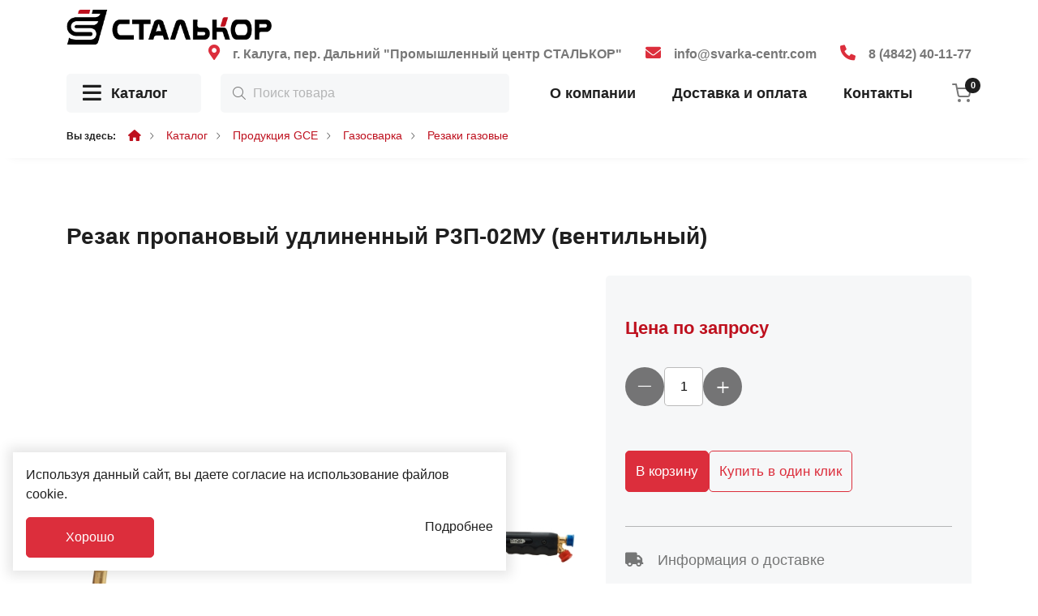

--- FILE ---
content_type: text/html; charset=UTF-8
request_url: https://svarka-centr.com/catalog/product/rezak-propanovyy-udlinennyy-r3p-02mu-ventilnyy
body_size: 10481
content:
<!DOCTYPE html>
<html lang="ru">
<head>
	<meta charset="utf-8">
<meta http-equiv="X-UA-Compatible" content="IE=edge">
<meta name="viewport" content="width=device-width, initial-scale=1">

<title>Купить Резак пропановый удлиненный Р3П-02МУ (вентильный)  в магазине Сталькор Калуга</title>
<meta name="description" content="Купить Резак пропановый удлиненный Р3П-02МУ (вентильный)  - Резаки газовые. Магазин Сталькор Калуга. Большой ассортимент, доставка по всей России!">
<meta name="keywords" content="">

<meta property="og:url" content="https://svarka-centr.com/catalog/product/rezak-propanovyy-udlinennyy-r3p-02mu-ventilnyy" />
<meta property="og:title" content="Купить Резак пропановый удлиненный Р3П-02МУ (вентильный)  в магазине Сталькор Калуга" />
<meta property="og:description" content="Купить Резак пропановый удлиненный Р3П-02МУ (вентильный)  - Резаки газовые. Магазин Сталькор Калуга. Большой ассортимент, доставка по всей России!" />
	<meta property="og:image" content="https://svarka-centr.com/system/App/Models/Product/4293/cover/main/medium/rezak-propanovyy-udlinennyy-r3-829.jpeg" />


	<link rel="canonical" href="https://svarka-centr.com/catalog/product/rezak-propanovyy-udlinennyy-r3p-02mu-ventilnyy" />

<meta name="theme-color" content="#000000">


<link rel="stylesheet" href="/assets/_frontend/build/app.css?id=0c1e7f7ec2c9a4ab1694ed0c3466f216">
<link rel="stylesheet" href="/assets/icons/awesome/icons.css">
<script>
	var App = {
		csrf: 'BLc4BnGt0Nb9MKRGdtmhBiB5e9uigTkmySurAJBB',
		ymId: '61924795',
		themeColor: '#000000',
		location: false
	};
</script>


	<script type="application/ld+json">
		{"@context":"http:\/\/schema.org","@type":"BreadcrumbList","itemListElement":[{"@type":"ListItem","position":1,"item":{"@id":"https:\/\/svarka-centr.com\/catalog","name":"\u041a\u0430\u0442\u0430\u043b\u043e\u0433"}},{"@type":"ListItem","position":2,"item":{"@id":"https:\/\/svarka-centr.com\/catalog\/produktsiya-gce","name":"\u041f\u0440\u043e\u0434\u0443\u043a\u0446\u0438\u044f GCE"}},{"@type":"ListItem","position":3,"item":{"@id":"https:\/\/svarka-centr.com\/catalog\/produktsiya-gce\/gazosvarka-Y8","name":"\u0413\u0430\u0437\u043e\u0441\u0432\u0430\u0440\u043a\u0430"}},{"@type":"ListItem","position":4,"item":{"@id":"https:\/\/svarka-centr.com\/catalog\/produktsiya-gce\/gazosvarka-Y8\/rezaki-gazovye-yd","name":"\u0420\u0435\u0437\u0430\u043a\u0438 \u0433\u0430\u0437\u043e\u0432\u044b\u0435"}}]}
	</script>

</head>
<body class="">
	<div class="wrapper">
		<header class="header ">
	<div class="header-wrapper">
		<header class="header-top">
	<div class="container">
		<div class="row align-items-center">
			<div class="col-auto">
				<a href="/" class="logo-area">
					<img src="/assets/_frontend/images/logo/logo.svg" class="img-fluid" alt="Сталькор Калуга">
				</a>
			</div>
			<div class="col-auto ms-auto">
				<ul class="list list-contacts">
											<li class="list-item d-lg-block d-none">
							<i class="fa-solid fa-location-dot"></i>
							<a href="https://svarka-centr.com/contacts">г. Калуга, пер. Дальний &quot;Промышленный центр СТАЛЬКОР&quot;</a>
						</li>
																<li class="list-item d-md-block d-none">
							<i class="fa-solid fa-envelope"></i>
							<a href="mailto:info@svarka-centr.com">info@svarka-centr.com</a>
						</li>
																<li class="list-item d-sm-block d-none">
							<i class="fas fa-phone"></i>
							<a href="tel:84842401177">8 (4842) 40-11-77</a>
						</li>
									</ul>
			</div>
		</div>
	</div>
</header>		<div class="header-bottom d-md-flex d-none">
	<div class="container">
		<div class="position-relative">
			<div class="row align-items-center">
				<div class="col-xxl-3 col-xl-2 col-lg-4 col-md-3 position-relative">
					<div class="catalog-area">
						<a href="/catalog" class="link-catalog"><i class="fa-solid fa-bars"></i> Каталог</a>
						<a href="#" class="link-catalog" data-toggle="categories"><i class="fa-solid fa-bars"></i> Каталог</a>
					</div>
					<div class="catalog-categories" data-catalog-categories-container>
	<ul class="list flex-column">
					<li class="list-item" id="1" data-catalog-categories data-childrens="1">
				<a href="https://svarka-centr.com/catalog/elektrosvarka" class="link-area">
					<img class="icon" src="/system/App/Models/ProductCategory/1/files/icon/1.svg" alt="Электросварка">
					<span class="title">Электросварка</span>
					<i class="fa-regular fa-chevron-right"></i>
				</a>
				<div data-catalog-categories-content>
					<ul class="vg-sidebar-main__links">
													<li>
								<a href="https://svarka-centr.com/catalog/elektrosvarka/argonodugovaya-svarka-tig">
									<i class="fa-regular fa-chevron-right"></i>
									Аргонодуговая сварка TIG
								</a>
							</li>
													<li>
								<a href="https://svarka-centr.com/catalog/elektrosvarka/poluavtomaticheskaya-svarka-migmag">
									<i class="fa-regular fa-chevron-right"></i>
									Полуавтоматическая сварка MIG/MAG
								</a>
							</li>
													<li>
								<a href="https://svarka-centr.com/catalog/elektrosvarka/ruchnaya-dugovaya-svarka-mma">
									<i class="fa-regular fa-chevron-right"></i>
									Ручная дуговая сварка MMA
								</a>
							</li>
													<li>
								<a href="https://svarka-centr.com/catalog/elektrosvarka/bloki-podachi-provoloki">
									<i class="fa-regular fa-chevron-right"></i>
									Блоки подачи проволоки
								</a>
							</li>
													<li>
								<a href="https://svarka-centr.com/catalog/elektrosvarka/generatory-svarochnye">
									<i class="fa-regular fa-chevron-right"></i>
									Генераторы сварочные
								</a>
							</li>
											</ul>
				</div>
			</li>
					<li class="list-item" id="2" data-catalog-categories data-childrens="1">
				<a href="https://svarka-centr.com/catalog/plazmennaya-rezka" class="link-area">
					<img class="icon" src="/system/App/Models/ProductCategory/2/files/icon/2.svg" alt="Плазменная резка">
					<span class="title">Плазменная резка</span>
					<i class="fa-regular fa-chevron-right"></i>
				</a>
				<div data-catalog-categories-content>
					<ul class="vg-sidebar-main__links">
													<li>
								<a href="https://svarka-centr.com/catalog/plazmennaya-rezka/ruchnaya-plazmennaya-rezka">
									<i class="fa-regular fa-chevron-right"></i>
									Ручная плазменная резка
								</a>
							</li>
											</ul>
				</div>
			</li>
					<li class="list-item" id="3" data-catalog-categories data-childrens="1">
				<a href="https://svarka-centr.com/catalog/svarochnye-materialy" class="link-area">
					<img class="icon" src="/system/App/Models/ProductCategory/3/files/icon/3.svg" alt="Сварочные материалы">
					<span class="title">Сварочные материалы</span>
					<i class="fa-regular fa-chevron-right"></i>
				</a>
				<div data-catalog-categories-content>
					<ul class="vg-sidebar-main__links">
													<li>
								<a href="https://svarka-centr.com/catalog/svarochnye-materialy/svarochnaya-provoloka">
									<i class="fa-regular fa-chevron-right"></i>
									Сварочная проволока
								</a>
							</li>
													<li>
								<a href="https://svarka-centr.com/catalog/svarochnye-materialy/prutki-tig">
									<i class="fa-regular fa-chevron-right"></i>
									Прутки TIG
								</a>
							</li>
													<li>
								<a href="https://svarka-centr.com/catalog/svarochnye-materialy/elektrody">
									<i class="fa-regular fa-chevron-right"></i>
									Электроды
								</a>
							</li>
													<li>
								<a href="https://svarka-centr.com/catalog/svarochnye-materialy/volframovye-neplavyashchiesya-elektrody">
									<i class="fa-regular fa-chevron-right"></i>
									Вольфрамовые неплавящиеся электроды
								</a>
							</li>
													<li>
								<a href="https://svarka-centr.com/catalog/svarochnye-materialy/flyus-svarochnyy">
									<i class="fa-regular fa-chevron-right"></i>
									Флюс сварочный
								</a>
							</li>
											</ul>
				</div>
			</li>
					<li class="list-item" id="4" data-catalog-categories data-childrens="1">
				<a href="https://svarka-centr.com/catalog/sredstva-zashchity-svarshchika" class="link-area">
					<img class="icon" src="/system/App/Models/ProductCategory/4/files/icon/4.svg" alt="Средства защиты сварщика">
					<span class="title">Средства защиты сварщика</span>
					<i class="fa-regular fa-chevron-right"></i>
				</a>
				<div data-catalog-categories-content>
					<ul class="vg-sidebar-main__links">
													<li>
								<a href="https://svarka-centr.com/catalog/sredstva-zashchity-svarshchika/rukavitsy-perchatki-kragi-svarshchika">
									<i class="fa-regular fa-chevron-right"></i>
									Рукавицы, перчатки, краги сварщика
								</a>
							</li>
													<li>
								<a href="https://svarka-centr.com/catalog/sredstva-zashchity-svarshchika/maski-svarshchika">
									<i class="fa-regular fa-chevron-right"></i>
									Маски сварщика
								</a>
							</li>
													<li>
								<a href="https://svarka-centr.com/catalog/sredstva-zashchity-svarshchika/respiratory-i-filtry">
									<i class="fa-regular fa-chevron-right"></i>
									Респираторы и фильтры
								</a>
							</li>
													<li>
								<a href="https://svarka-centr.com/catalog/sredstva-zashchity-svarshchika/spetsodezhda-dlya-svarshchika">
									<i class="fa-regular fa-chevron-right"></i>
									Спецодежда для сварщика
								</a>
							</li>
													<li>
								<a href="https://svarka-centr.com/catalog/sredstva-zashchity-svarshchika/svetofiltry-i-stekla-dlya-masok-svarshchika">
									<i class="fa-regular fa-chevron-right"></i>
									Светофильтры и стекла для масок сварщика
								</a>
							</li>
													<li>
								<a href="https://svarka-centr.com/catalog/sredstva-zashchity-svarshchika/zashchitnye-ochki-kaski">
									<i class="fa-regular fa-chevron-right"></i>
									Защитные очки, каски
								</a>
							</li>
											</ul>
				</div>
			</li>
					<li class="list-item" id="5" data-catalog-categories data-childrens="1">
				<a href="https://svarka-centr.com/catalog/aksessuary" class="link-area">
					<img class="icon" src="/system/App/Models/ProductCategory/5/files/icon/5.svg" alt="Аксессуары">
					<span class="title">Аксессуары</span>
					<i class="fa-regular fa-chevron-right"></i>
				</a>
				<div data-catalog-categories-content>
					<ul class="vg-sidebar-main__links">
													<li>
								<a href="https://svarka-centr.com/catalog/aksessuary/instrumenty-svarshchika">
									<i class="fa-regular fa-chevron-right"></i>
									Инструменты сварщика
								</a>
							</li>
													<li>
								<a href="https://svarka-centr.com/catalog/aksessuary/gorelki-dlya-argonodugovoy-svarki-tig">
									<i class="fa-regular fa-chevron-right"></i>
									Горелки для аргонодуговой сварки TIG
								</a>
							</li>
													<li>
								<a href="https://svarka-centr.com/catalog/aksessuary/gorelki-dlya-poluavtomaticheskoy-svarki-mig">
									<i class="fa-regular fa-chevron-right"></i>
									Горелки для полуавтоматической сварки MIG
								</a>
							</li>
													<li>
								<a href="https://svarka-centr.com/catalog/aksessuary/elektropechi-i-termopenaly">
									<i class="fa-regular fa-chevron-right"></i>
									Электропечи и термопеналы
								</a>
							</li>
													<li>
								<a href="https://svarka-centr.com/catalog/aksessuary/elektrododerzhateli">
									<i class="fa-regular fa-chevron-right"></i>
									Электрододержатели
								</a>
							</li>
											</ul>
				</div>
			</li>
					<li class="list-item" id="6" data-catalog-categories data-childrens="1">
				<a href="https://svarka-centr.com/catalog/komplektuyushchie" class="link-area">
					<img class="icon" src="/system/App/Models/ProductCategory/6/files/icon/6.svg" alt="Комплектующие">
					<span class="title">Комплектующие</span>
					<i class="fa-regular fa-chevron-right"></i>
				</a>
				<div data-catalog-categories-content>
					<ul class="vg-sidebar-main__links">
													<li>
								<a href="https://svarka-centr.com/catalog/komplektuyushchie/sopla-gazovye-k-gorelkam">
									<i class="fa-regular fa-chevron-right"></i>
									Сопла газовые к горелкам
								</a>
							</li>
													<li>
								<a href="https://svarka-centr.com/catalog/komplektuyushchie/zapchasti-dlya-svarochnykh-gorelok-mig-tig">
									<i class="fa-regular fa-chevron-right"></i>
									Запчасти для сварочных горелок (MIG, TIG)
								</a>
							</li>
													<li>
								<a href="https://svarka-centr.com/catalog/komplektuyushchie/kabel-kabelnye-razemy-i-nakonechniki">
									<i class="fa-regular fa-chevron-right"></i>
									Кабель, кабельные разъемы и наконечники
								</a>
							</li>
													<li>
								<a href="https://svarka-centr.com/catalog/komplektuyushchie/kanaly-k-poluavtomaticheskim-gorelkam">
									<i class="fa-regular fa-chevron-right"></i>
									Каналы к полуавтоматическим горелкам
								</a>
							</li>
													<li>
								<a href="https://svarka-centr.com/catalog/komplektuyushchie/roliki-dlya-poluavtomatov">
									<i class="fa-regular fa-chevron-right"></i>
									Ролики для полуавтоматов
								</a>
							</li>
													<li>
								<a href="https://svarka-centr.com/catalog/komplektuyushchie/rezaki-vozdushno-dugovye-strogach-i-komplektuyushc">
									<i class="fa-regular fa-chevron-right"></i>
									Резаки воздушно дуговые (строгач) и комплектующие
								</a>
							</li>
											</ul>
				</div>
			</li>
					<li class="list-item" id="7" data-catalog-categories data-childrens="1">
				<a href="https://svarka-centr.com/catalog/gazosvarka" class="link-area">
					<img class="icon" src="/system/App/Models/ProductCategory/7/files/icon/7.svg" alt="Газосварка">
					<span class="title">Газосварка</span>
					<i class="fa-regular fa-chevron-right"></i>
				</a>
				<div data-catalog-categories-content>
					<ul class="vg-sidebar-main__links">
													<li>
								<a href="https://svarka-centr.com/catalog/gazosvarka/ventili-klapany-i-zatvory">
									<i class="fa-regular fa-chevron-right"></i>
									Вентили, клапаны и затворы
								</a>
							</li>
													<li>
								<a href="https://svarka-centr.com/catalog/gazosvarka/zapchasti-dlya-gazovykh-gorelok-i-rezakov">
									<i class="fa-regular fa-chevron-right"></i>
									Запчасти для газовых горелок и резаков
								</a>
							</li>
													<li>
								<a href="https://svarka-centr.com/catalog/gazosvarka/reduktory-gazovye">
									<i class="fa-regular fa-chevron-right"></i>
									Редукторы газовые
								</a>
							</li>
													<li>
								<a href="https://svarka-centr.com/catalog/gazosvarka/gorelki-gazovye">
									<i class="fa-regular fa-chevron-right"></i>
									Горелки газовые
								</a>
							</li>
													<li>
								<a href="https://svarka-centr.com/catalog/gazosvarka/rezaki-gazovye">
									<i class="fa-regular fa-chevron-right"></i>
									Резаки газовые
								</a>
							</li>
													<li>
								<a href="https://svarka-centr.com/catalog/gazosvarka/regulyatory-i-podogrevateli-gaza">
									<i class="fa-regular fa-chevron-right"></i>
									Регуляторы и подогреватели газа
								</a>
							</li>
													<li>
								<a href="https://svarka-centr.com/catalog/gazosvarka/gazovye-rukava">
									<i class="fa-regular fa-chevron-right"></i>
									Газовые рукава
								</a>
							</li>
													<li>
								<a href="https://svarka-centr.com/catalog/gazosvarka/manometry-i-rotametr-kolby">
									<i class="fa-regular fa-chevron-right"></i>
									Манометры и ротаметр-колбы
								</a>
							</li>
											</ul>
				</div>
			</li>
					<li class="list-item" id="8" data-catalog-categories data-childrens="">
				<a href="https://svarka-centr.com/catalog/abrazivnyy-instrument" class="link-area">
					<img class="icon" src="/system/App/Models/ProductCategory/8/files/icon/8.svg" alt="Абразивный инструмент">
					<span class="title">Абразивный инструмент</span>
					<i class="fa-regular fa-chevron-right"></i>
				</a>
				<div data-catalog-categories-content>
					<ul class="vg-sidebar-main__links">
											</ul>
				</div>
			</li>
					<li class="list-item" id="9" data-catalog-categories data-childrens="1">
				<a href="https://svarka-centr.com/catalog/produktsiya-gce" class="link-area">
					<img class="icon" src="/system/App/Models/ProductCategory/9/files/icon/9.svg" alt="Продукция GCE">
					<span class="title">Продукция GCE</span>
					<i class="fa-regular fa-chevron-right"></i>
				</a>
				<div data-catalog-categories-content>
					<ul class="vg-sidebar-main__links">
													<li>
								<a href="https://svarka-centr.com/catalog/produktsiya-gce/gazosvarka-Y8">
									<i class="fa-regular fa-chevron-right"></i>
									Газосварка
								</a>
							</li>
													<li>
								<a href="https://svarka-centr.com/catalog/produktsiya-gce/aksessuary-dlya-elektrosvarki">
									<i class="fa-regular fa-chevron-right"></i>
									Аксессуары для электросварки
								</a>
							</li>
													<li>
								<a href="https://svarka-centr.com/catalog/produktsiya-gce/sredstva-zashchity-svarshchika-7I">
									<i class="fa-regular fa-chevron-right"></i>
									Средства защиты сварщика
								</a>
							</li>
													<li>
								<a href="https://svarka-centr.com/catalog/produktsiya-gce/svarochnye-materialy-3O">
									<i class="fa-regular fa-chevron-right"></i>
									Сварочные материалы
								</a>
							</li>
											</ul>
				</div>
			</li>
			</ul>
</div>				</div>
				<div class="col-xl-4 col-md-6">
					<div class="search-area">
						<form action="https://svarka-centr.com/catalog" method="get" class="search-form form">
	<div class="search-input-area">
		<input type="text" name="search" placeholder="Поиск товара" class="search-input form-control" autocomplete="off" value="" required>
		<button type="submit" class="vg-search-form__submit"><i class="fal fa-search"></i></button>

	</div>
	<div class="row justify-content-end search-wrapper">
		<div class="col-xxl-9 col-xl-8 position-relative">
			<div class="search-content scroll-content">
				<div class="vg-search-content-body"></div>
			</div>
		</div>
	</div>
</form>					</div>
				</div>
				<div class="col-auto ms-auto me-xl-auto">
					<nav class="vg-nav">
						<ul class="vg-nav-wrapper d-xl-flex d-none">
															<li class="">
									<a href="/about">О компании</a>
																	</li>
															<li class="">
									<a href="/delivery">Доставка и оплата</a>
																	</li>
															<li class="">
									<a href="/contacts">Контакты</a>
																	</li>
													</ul>
					</nav>
				</div>
				<div class="col-auto">
					<div class="cart-area">
						<a href="https://svarka-centr.com/cart">
							<img src="/assets/_frontend/images/icons/cart.svg" alt="cart">
							<span data-cart="products-count">0</span>
						</a>
					</div>
				</div>
			</div>
		</div>
	</div>
</div>	</div>
</header>

		<section class="breadcrumbs">
		<div class="container">
			<ul class="list list-breadcrumbs">
				<li class="list-item">
					<span>Вы здесь:</span>
				</li>

				<li class="list-item">
					<a href="/"><i class="fas fa-home"></i></a>
				</li>

									<li class="list-item">
													<a href="https://svarka-centr.com/catalog">Каталог</a>
											</li>
									<li class="list-item">
													<a href="https://svarka-centr.com/catalog/produktsiya-gce">Продукция GCE</a>
											</li>
									<li class="list-item">
													<a href="https://svarka-centr.com/catalog/produktsiya-gce/gazosvarka-Y8">Газосварка</a>
											</li>
									<li class="list-item">
													<a href="https://svarka-centr.com/catalog/produktsiya-gce/gazosvarka-Y8/rezaki-gazovye-yd">Резаки газовые</a>
											</li>
							</ul>
		</div>
	</section>

		<div class="main">
					<section class="section section-padding-top-lg product product-show">
		<div class="container">
			<div class="product-show-wrapper " data-product data-id="4293">
				<div class="title-area">
					<h1>Резак пропановый удлиненный Р3П-02МУ (вентильный) </h1>
				</div>
				<div class="row row-gap">
					<div class="col-xxl-8 col-lg-7">
						<div class="product-images">
							<div class="image image-main">
		<img src="/system/App/Models/Product/4293/cover/main/medium/rezak-propanovyy-udlinennyy-r3-829.jpeg"
			 alt="Резак пропановый удлиненный Р3П-02МУ (вентильный)  Сталькор Калуга">
	</div>
						</div>
					</div>
					<div class="col-xxl-4 col-lg-5">
						<div class="product-info">
							<div class="mt-4">
	<div class="product-price price-xl text">
		Цена по запросу
	</div>
</div>

<div class="catalog-qty">
	<div class="count-items ">
	<span class="count-items-minus btn-count">
		<button type="button" data-toggle="count-items" data-sign="minus"><i class="fal fa-minus"></i></button>
	</span>
	<span class="count-items-total">
		<input type="number" min="1" step="1" value="1" name="cnt" readonly>
	</span>
	<span class="count-items-plus btn-count">
		<button type="button" data-toggle="count-items" data-sign="plus"><i class="fal fa-plus"></i></button>
	</span>
</div></div>

<div class="btn-action">
	<div class="d-flex">
		<button class="btn btn-main btn-xs" data-cart="add" >В корзину</button>
		<button class="btn btn-main btn-xs" data-cart="remove">Убрать</button>
	</div>

	<div>
		<button class="btn btn-outline-main btn-xs btn-oneclick" data-modal="#vg-prd-one-click" data-id="4293" data-title="Резак пропановый удлиненный Р3П-02МУ (вентильный) ">Купить в один клик</button>
	</div>
</div>

<p class="info-footer">
	<a href="https://svarka-centr.com/delivery">
		<i class="fas fa-truck"></i> Информация о доставке
	</a>
</p>































						</div>
					</div>
				</div>

				<div class="product-description section-padding-top-lg">
					<ul class="nav nav-tabs">
	
						<li class="nav-item"><a class="nav-link active" data-toggle="tab" href="#tab-prd-desc">Описание</a></li>
	</ul>

<div class="tab-content page-default">
			<div class="tab-pane fade show active p-20"
		     id="tab-prd-desc">
			Длина: 768 мм; Толщина разрезаемого металла: 0-300 мм; Угол наклона головки: 90 град.; Тип наружного мундштука: №1; Тип внутренних мундштуков: № 1,2,3,4.

					</div>
	
	</div>				</div>
			</div>
			
							<div class="product-similar section-padding-top-lg">
					<div class="title-area">
						<h2>Похожие товары</h2>
					</div>
					<div class="position-relative">
						<div class="swiper p-3 position-static" id="swiper-similar-slider"
	 data-items="4"
	 data-navigation="true"
	 data-margin="24">
	<div class="swiper-wrapper">
					<div class="swiper-slide">
				<div class="product-item  prd-small"
	 data-product-item data-id="4318"
>
	<a href="https://svarka-centr.com/catalog/product/komplekt-atsetilenovyy-rg-1a" class="product-image d-block">
		<img src="/system/App/Models/Product/4318/cover/main/list/komplekt-atsetilenovyy-rg-1a-745.jpeg" alt="Комплект ацетиленовый РГ-1А Сталькор Калуга" class="img-fluid">
		<span class="products-markers">
											</span>
	</a>

	<div class="product-title">
		<a href="https://svarka-centr.com/catalog/product/komplekt-atsetilenovyy-rg-1a">Комплект ацетиленовый РГ-1А</a>
	</div>

	<div class="product-action">
		<div class="product-price prd-small text">
		Цена по запросу
	</div>

		<div class="product-overlay">
			<button class="btn btn-main btn-cart" data-cart="add">
				<img src="/assets/_frontend/images/icons/cart.svg" data-svg class="cart" alt="добавить в корзину">
				<i class="fa-regular fa-check"></i>
			</button>
		</div>
	</div>
</div>
			</div>
					<div class="swiper-slide">
				<div class="product-item  prd-small"
	 data-product-item data-id="4296"
>
	<a href="https://svarka-centr.com/catalog/product/rezak-atsetilenovyy-r2a-02m-ventilnyy" class="product-image d-block">
		<img src="/system/App/Models/Product/4296/cover/main/list/rezak-atsetilenovyy-r2a-02m-v-147.jpeg" alt="Резак  ацетиленовый Р2А-02М (вентильный)  Сталькор Калуга" class="img-fluid">
		<span class="products-markers">
											</span>
	</a>

	<div class="product-title">
		<a href="https://svarka-centr.com/catalog/product/rezak-atsetilenovyy-r2a-02m-ventilnyy">Резак  ацетиленовый Р2А-02М (вентильный) </a>
	</div>

	<div class="product-action">
		<div class="product-price prd-small text">
		Цена по запросу
	</div>

		<div class="product-overlay">
			<button class="btn btn-main btn-cart" data-cart="add">
				<img src="/assets/_frontend/images/icons/cart.svg" data-svg class="cart" alt="добавить в корзину">
				<i class="fa-regular fa-check"></i>
			</button>
		</div>
	</div>
</div>
			</div>
					<div class="swiper-slide">
				<div class="product-item  prd-small"
	 data-product-item data-id="4317"
>
	<a href="https://svarka-centr.com/catalog/product/komplekt-propanovyy-rg-1p" class="product-image d-block">
		<img src="/system/App/Models/Product/4317/cover/main/list/komplekt-propanovyy-rg-1p-193.jpeg" alt="Комплект пропановый РГ-1П  Сталькор Калуга" class="img-fluid">
		<span class="products-markers">
											</span>
	</a>

	<div class="product-title">
		<a href="https://svarka-centr.com/catalog/product/komplekt-propanovyy-rg-1p">Комплект пропановый РГ-1П </a>
	</div>

	<div class="product-action">
		<div class="product-price prd-small text">
		Цена по запросу
	</div>

		<div class="product-overlay">
			<button class="btn btn-main btn-cart" data-cart="add">
				<img src="/assets/_frontend/images/icons/cart.svg" data-svg class="cart" alt="добавить в корзину">
				<i class="fa-regular fa-check"></i>
			</button>
		</div>
	</div>
</div>
			</div>
					<div class="swiper-slide">
				<div class="product-item  prd-small"
	 data-product-item data-id="4315"
>
	<a href="https://svarka-centr.com/catalog/product/komplekt-rezak-gorelka-rg-1p-propan" class="product-image d-block">
		<img src="/system/App/Models/Product/4315/cover/main/list/komplekt-rezak-gorelka-rg-1p-508.jpeg" alt="Комплект Резак + Горелка РГ-1П (пропан) Сталькор Калуга" class="img-fluid">
		<span class="products-markers">
											</span>
	</a>

	<div class="product-title">
		<a href="https://svarka-centr.com/catalog/product/komplekt-rezak-gorelka-rg-1p-propan">Комплект Резак + Горелка РГ-1П (пропан)</a>
	</div>

	<div class="product-action">
		<div class="product-price prd-small text">
		Цена по запросу
	</div>

		<div class="product-overlay">
			<button class="btn btn-main btn-cart" data-cart="add">
				<img src="/assets/_frontend/images/icons/cart.svg" data-svg class="cart" alt="добавить в корзину">
				<i class="fa-regular fa-check"></i>
			</button>
		</div>
	</div>
</div>
			</div>
					<div class="swiper-slide">
				<div class="product-item  prd-small"
	 data-product-item data-id="4302"
>
	<a href="https://svarka-centr.com/catalog/product/rezak-krass-535-r-trekhtrubnyy-kombinirovannyy-ryc" class="product-image d-block">
		<img src="/system/App/Models/Product/4302/cover/main/list/rezak-krass-535-r-trekhtrubnyy-196.jpeg" alt="Резак KRASS-535-Р трехтрубный, комбинированный (рычажный) с мундштуком. Сталькор Калуга" class="img-fluid">
		<span class="products-markers">
											</span>
	</a>

	<div class="product-title">
		<a href="https://svarka-centr.com/catalog/product/rezak-krass-535-r-trekhtrubnyy-kombinirovannyy-ryc">Резак KRASS-535-Р трехтрубный, комбинированный (рычажный) с мундштуком.</a>
	</div>

	<div class="product-action">
		<div class="product-price prd-small text">
		Цена по запросу
	</div>

		<div class="product-overlay">
			<button class="btn btn-main btn-cart" data-cart="add">
				<img src="/assets/_frontend/images/icons/cart.svg" data-svg class="cart" alt="добавить в корзину">
				<i class="fa-regular fa-check"></i>
			</button>
		</div>
	</div>
</div>
			</div>
					<div class="swiper-slide">
				<div class="product-item  prd-small"
	 data-product-item data-id="4300"
>
	<a href="https://svarka-centr.com/catalog/product/rezak-krass-800-trekhtrubnyy-kombinirovannyy-venti" class="product-image d-block">
		<img src="/system/App/Models/Product/4300/cover/main/list/rezak-krass-800-trekhtrubnyy-k-389.jpeg" alt="Резак KRASS-800 трехтрубный, комбинированный (вентильный) с мундштуком. Сталькор Калуга" class="img-fluid">
		<span class="products-markers">
											</span>
	</a>

	<div class="product-title">
		<a href="https://svarka-centr.com/catalog/product/rezak-krass-800-trekhtrubnyy-kombinirovannyy-venti">Резак KRASS-800 трехтрубный, комбинированный (вентильный) с мундштуком.</a>
	</div>

	<div class="product-action">
		<div class="product-price prd-small text">
		Цена по запросу
	</div>

		<div class="product-overlay">
			<button class="btn btn-main btn-cart" data-cart="add">
				<img src="/assets/_frontend/images/icons/cart.svg" data-svg class="cart" alt="добавить в корзину">
				<i class="fa-regular fa-check"></i>
			</button>
		</div>
	</div>
</div>
			</div>
					<div class="swiper-slide">
				<div class="product-item  prd-small"
	 data-product-item data-id="4305"
>
	<a href="https://svarka-centr.com/catalog/product/rezak-kombinirovannyy-kh-511-propan" class="product-image d-block">
		<img src="/system/App/Models/Product/4305/cover/main/list/rezak-kombinirovannyy-kh-511-p-605.jpeg" alt="Резак комбинированный Х 511 (пропан)  Сталькор Калуга" class="img-fluid">
		<span class="products-markers">
											</span>
	</a>

	<div class="product-title">
		<a href="https://svarka-centr.com/catalog/product/rezak-kombinirovannyy-kh-511-propan">Резак комбинированный Х 511 (пропан) </a>
	</div>

	<div class="product-action">
		<div class="product-price prd-small text">
		Цена по запросу
	</div>

		<div class="product-overlay">
			<button class="btn btn-main btn-cart" data-cart="add">
				<img src="/assets/_frontend/images/icons/cart.svg" data-svg class="cart" alt="добавить в корзину">
				<i class="fa-regular fa-check"></i>
			</button>
		</div>
	</div>
</div>
			</div>
					<div class="swiper-slide">
				<div class="product-item  prd-small"
	 data-product-item data-id="4306"
>
	<a href="https://svarka-centr.com/catalog/product/rezak-kombinirovannyy-kh-511-atsetilen" class="product-image d-block">
		<img src="/system/App/Models/Product/4306/cover/main/list/rezak-kombinirovannyy-kh-511-a-628.jpeg" alt="Резак комбинированный Х 511 (ацетилен)  Сталькор Калуга" class="img-fluid">
		<span class="products-markers">
											</span>
	</a>

	<div class="product-title">
		<a href="https://svarka-centr.com/catalog/product/rezak-kombinirovannyy-kh-511-atsetilen">Резак комбинированный Х 511 (ацетилен) </a>
	</div>

	<div class="product-action">
		<div class="product-price prd-small text">
		Цена по запросу
	</div>

		<div class="product-overlay">
			<button class="btn btn-main btn-cart" data-cart="add">
				<img src="/assets/_frontend/images/icons/cart.svg" data-svg class="cart" alt="добавить в корзину">
				<i class="fa-regular fa-check"></i>
			</button>
		</div>
	</div>
</div>
			</div>
					<div class="swiper-slide">
				<div class="product-item  prd-small"
	 data-product-item data-id="4297"
>
	<a href="https://svarka-centr.com/catalog/product/rezak-atsetilenovyy-r2a-300-ventilnyy" class="product-image d-block">
		<img src="/system/App/Models/Product/4297/cover/main/list/rezak-atsetilenovyy-r2a-300-v-223.jpeg" alt="Резак  ацетиленовый Р2А-300 (вентильный) Сталькор Калуга" class="img-fluid">
		<span class="products-markers">
											</span>
	</a>

	<div class="product-title">
		<a href="https://svarka-centr.com/catalog/product/rezak-atsetilenovyy-r2a-300-ventilnyy">Резак  ацетиленовый Р2А-300 (вентильный)</a>
	</div>

	<div class="product-action">
		<div class="product-price prd-small text">
		Цена по запросу
	</div>

		<div class="product-overlay">
			<button class="btn btn-main btn-cart" data-cart="add">
				<img src="/assets/_frontend/images/icons/cart.svg" data-svg class="cart" alt="добавить в корзину">
				<i class="fa-regular fa-check"></i>
			</button>
		</div>
	</div>
</div>
			</div>
					<div class="swiper-slide">
				<div class="product-item  prd-small"
	 data-product-item data-id="4316"
>
	<a href="https://svarka-centr.com/catalog/product/komplekt-rezak-gorelka-rg-1a-atsetilen" class="product-image d-block">
		<img src="/system/App/Models/Product/4316/cover/main/list/komplekt-rezak-gorelka-rg-1a-376.jpeg" alt="Комплект Резак + Горелка РГ-1А (ацетилен) Сталькор Калуга" class="img-fluid">
		<span class="products-markers">
											</span>
	</a>

	<div class="product-title">
		<a href="https://svarka-centr.com/catalog/product/komplekt-rezak-gorelka-rg-1a-atsetilen">Комплект Резак + Горелка РГ-1А (ацетилен)</a>
	</div>

	<div class="product-action">
		<div class="product-price prd-small text">
		Цена по запросу
	</div>

		<div class="product-overlay">
			<button class="btn btn-main btn-cart" data-cart="add">
				<img src="/assets/_frontend/images/icons/cart.svg" data-svg class="cart" alt="добавить в корзину">
				<i class="fa-regular fa-check"></i>
			</button>
		</div>
	</div>
</div>
			</div>
			</div>
	<div class="swiper-button-prev"></div>
	 <div class="swiper-button-next"></div>
</div>
					</div>
				</div>
					</div>
	</section>
		</div>

		<footer class="footer section-padding-top">
	<div class="footer-top">
	<div class="container">
		<div class="row row-gap justify-content-between">
			<div class="col-xl-3 col-lg-4 order-lg-1 order-3">
				<ul class="list list-column">
					<li class="list-item">
						<a href="https://svarka-centr.com/privacy-policy">Политика
							конфиденциальности</a>
					</li>
					<li class="list-item">
						<a href="https://svarka-centr.com/terms-of-use">Пользовательское
							соглашение</a>
					</li>
					<li class="list-item">
						Copyright &copy; 2020 - 2026. Сталькор Калуга. Разработка и продвижение - <a href="https://vegas-dev.com" target="_blank" rel="nofollow">Vegas Studio</a>					</li>
				</ul>
			</div>
			<div class="col-xl-2 col-lg-4 pt-4 text-lg-center order-lg-2 order-1">
				<a href="/">
					<img src="/assets/_frontend/images/logo/logo-footer.svg" alt="Сталькор Калуга">
				</a>
			</div>
			<div class="col-xl-3 col-lg-4 order-lg-3 order-2">
				<ul class="list list-column list-contacts">
											<li class="list-item">
							<i class="fal fa-phone"></i>
															<a href="tel:84842401177" data-yagoal="callto">8 (4842) 40-11-77</a>
															<a href="tel:89208801177" data-yagoal="callto">8 (920) 880-11-77</a>
													</li>
																<li class="list-item">
							<i class="fal fa-envelope"></i>
															<a href="mailto:info@svarka-centr.com" data-yagoal="mailto">info@svarka-centr.com</a>
															<a href="mailto:s1@stalkor.com" data-yagoal="mailto">s1@stalkor.com</a>
													</li>
																<li class="list-item">
							<i class="fal fa-location-dot"></i>
							<a href="https://svarka-centr.com/contacts">г. Калуга, пер. Дальний &quot;Промышленный центр СТАЛЬКОР&quot;</a>
						</li>
									</ul>
			</div>
		</div>
	</div>
</div></footer>		<div class="vg-mobile-panel d-md-none vg-search">
	<div class="row justify-content-center">
		<div class="col-lg-12">
			<div class="search-area">
				<form action="https://svarka-centr.com/catalog" method="get" class="search-form form">
	<div class="search-input-area">
		<input type="text" name="search" placeholder="Поиск товара" class="search-input form-control" autocomplete="off" value="" required>
		<button type="submit" class="vg-search-form__submit"><i class="fal fa-search"></i></button>

	</div>
	<div class="row justify-content-end search-wrapper">
		<div class="col-xxl-9 col-xl-8 position-relative">
			<div class="search-content scroll-content">
				<div class="vg-search-content-body"></div>
			</div>
		</div>
	</div>
</form>			</div>
		</div>
		<div class="col-sm-7 col-12">
			<ul class="list list-tools">
				<li class="list-item" id="vgnav-clone-area"></li>
				<li class="list-item">
					<a href="#" data-toggle="search" class="ps-2">
						<i class="fa fa-search"></i>
					</a>
				</li>
				<li class="list-item">
					<a href="https://svarka-centr.com/cart" class="cart-area">
						<img src="/assets/_frontend/images/icons/cart.svg" data-svg alt="cart">
						<span data-cart="products-count">0</span>
					</a>
				</li>
			</ul>
		</div>
	</div>
</div>	</div>

	<div class="vg-modal modal fade" id="vg-prd-one-click">
	<div class="modal-dialog" role="document">
		<div class="modal-content">
			<div class="modal-header">
				<h5 class="modal-title"></h5>
				<button type="button" class="close" data-dismiss="modal" aria-label="Close">
					<span aria-hidden="true">&times;</span>
				</button>
			</div>
			<div class="modal-body">
				<p class="text-center">Оставьте свои контактные данные.<br>Мы Вам перезвоним для уточнения деталей доставки.</p>
				<form class="form" action="https://svarka-centr.com/cart/one_click" method="post" id="form-one-click">
					<input type="hidden" name="_token" value="BLc4BnGt0Nb9MKRGdtmhBiB5e9uigTkmySurAJBB">					<input type="hidden" name="id" value="">
					<div class="row row-gap">
						<div class="col-12">
							<div class="form-group">
								<label for="user_name">Ваше имя</label>
								<input class="form-control" placeholder="Ваше имя*" required="required" name="user_name" type="text" id="user_name">
							</div>
						</div>

						<div class="col-md-12">
							<div class="form-group">
								<label for="user_name">Ваш телефон</label>
								<input data-mask="phone" class="form-control" placeholder="Ваш телефон*" required="required" name="user_phone" type="text">
							</div>
						</div>
					</div>
				</form>
			</div>

			<div class="modal-footer">
				<button type="submit" class="btn btn-primary" form="form-one-click">Отправить заявку</button>
			</div>
		</div>
	</div>
</div>	<div class="vg-sidebar right" id="filters-panel">
	<div class="vg-sidebar-content">
		<div class="vg-sidebar-header">
			<h4>Фильтр каталога</h4>
			<div class="vg-sidebar-close" data-dismiss="vg-sidebar">×</div>
		</div>
		<div class="vg-sidebar-body">
			<div class="catalog-sidebar--clone-filters"></div>
		</div>
	</div>
</div><div class="vg-sidebar right" id="categories-panel">
	<div class="vg-sidebar-content">
		<div class="vg-sidebar-header">
			<h4>Категории</h4>
			<div class="vg-sidebar-close" data-dismiss="vg-sidebar">×</div>
		</div>
		<div class="vg-sidebar-body">
			<div class="catalog-categories-accordion">
				<div class="accordion" id="accordionExample">
					<div class="accordion-item">
		<h5 class="mb-0 " id="header1">
			<a href="https://svarka-centr.com/catalog/elektrosvarka" class="link-area">
				<span class="title">
					Электросварка
				</span>
			</a>
							<a href="#"
				   type="button"
				   data-toggle="collapse"
				   data-target="#category1"
				   aria-expanded="false"
				   aria-controls="1">
					<i class="fa-regular fa-chevron-down"></i>
				</a>
					</h5>
		<div id="category1" class="collapse " aria-labelledby="header1" data-parent="#accordionExample">
			<ul class="vg-sidebar-main__links">
			
		<li class="">
			<div class="d-flex justify-content-between align-items-center">
				<a href="https://svarka-centr.com/catalog/elektrosvarka/argonodugovaya-svarka-tig" class="link-area">
					Аргонодуговая сварка TIG
				</a>
							</div>
			<div >
				<ul class="vg-sidebar-main__links">
	</ul>
			</div>
		</li>
			
		<li class="">
			<div class="d-flex justify-content-between align-items-center">
				<a href="https://svarka-centr.com/catalog/elektrosvarka/poluavtomaticheskaya-svarka-migmag" class="link-area">
					Полуавтоматическая сварка MIG/MAG
				</a>
							</div>
			<div >
				<ul class="vg-sidebar-main__links">
	</ul>
			</div>
		</li>
			
		<li class="">
			<div class="d-flex justify-content-between align-items-center">
				<a href="https://svarka-centr.com/catalog/elektrosvarka/ruchnaya-dugovaya-svarka-mma" class="link-area">
					Ручная дуговая сварка MMA
				</a>
							</div>
			<div >
				<ul class="vg-sidebar-main__links">
	</ul>
			</div>
		</li>
			
		<li class="">
			<div class="d-flex justify-content-between align-items-center">
				<a href="https://svarka-centr.com/catalog/elektrosvarka/bloki-podachi-provoloki" class="link-area">
					Блоки подачи проволоки
				</a>
							</div>
			<div >
				<ul class="vg-sidebar-main__links">
	</ul>
			</div>
		</li>
			
		<li class="">
			<div class="d-flex justify-content-between align-items-center">
				<a href="https://svarka-centr.com/catalog/elektrosvarka/generatory-svarochnye" class="link-area">
					Генераторы сварочные
				</a>
							</div>
			<div >
				<ul class="vg-sidebar-main__links">
	</ul>
			</div>
		</li>
	</ul>
		</div>
	</div>
	
	<div class="accordion-item">
		<h5 class="mb-0 " id="header2">
			<a href="https://svarka-centr.com/catalog/plazmennaya-rezka" class="link-area">
				<span class="title">
					Плазменная резка
				</span>
			</a>
							<a href="#"
				   type="button"
				   data-toggle="collapse"
				   data-target="#category2"
				   aria-expanded="false"
				   aria-controls="2">
					<i class="fa-regular fa-chevron-down"></i>
				</a>
					</h5>
		<div id="category2" class="collapse " aria-labelledby="header2" data-parent="#accordionExample">
			<ul class="vg-sidebar-main__links">
			
		<li class="">
			<div class="d-flex justify-content-between align-items-center">
				<a href="https://svarka-centr.com/catalog/plazmennaya-rezka/ruchnaya-plazmennaya-rezka" class="link-area">
					Ручная плазменная резка
				</a>
							</div>
			<div >
				<ul class="vg-sidebar-main__links">
	</ul>
			</div>
		</li>
	</ul>
		</div>
	</div>
	
	<div class="accordion-item">
		<h5 class="mb-0 " id="header3">
			<a href="https://svarka-centr.com/catalog/svarochnye-materialy" class="link-area">
				<span class="title">
					Сварочные материалы
				</span>
			</a>
							<a href="#"
				   type="button"
				   data-toggle="collapse"
				   data-target="#category3"
				   aria-expanded="false"
				   aria-controls="3">
					<i class="fa-regular fa-chevron-down"></i>
				</a>
					</h5>
		<div id="category3" class="collapse " aria-labelledby="header3" data-parent="#accordionExample">
			<ul class="vg-sidebar-main__links">
			
		<li class="">
			<div class="d-flex justify-content-between align-items-center">
				<a href="https://svarka-centr.com/catalog/svarochnye-materialy/svarochnaya-provoloka" class="link-area">
					Сварочная проволока
				</a>
								<a href="#"
				   data-toggle="collapse"
				   data-target="#collapse-sub-20"
				   aria-expanded="false"
				>
					<i class="fa-regular fa-chevron-down"></i>
				</a>
							</div>
			<div  class="collapse " id="collapse-sub-20" >
				<ul class="vg-sidebar-main__links">
			
		<li class="">
			<div class="d-flex justify-content-between align-items-center">
				<a href="https://svarka-centr.com/catalog/svarochnye-materialy/svarochnaya-provoloka/provoloka-dlya-uglerodistykh-staley" class="link-area">
					Проволока для углеродистых сталей
				</a>
							</div>
			<div >
				<ul class="vg-sidebar-main__links">
	</ul>
			</div>
		</li>
			
		<li class="">
			<div class="d-flex justify-content-between align-items-center">
				<a href="https://svarka-centr.com/catalog/svarochnye-materialy/svarochnaya-provoloka/provoloka-dlya-nerzhaveyushchikh-staley" class="link-area">
					Проволока для нержавеющих сталей
				</a>
							</div>
			<div >
				<ul class="vg-sidebar-main__links">
	</ul>
			</div>
		</li>
			
		<li class="">
			<div class="d-flex justify-content-between align-items-center">
				<a href="https://svarka-centr.com/catalog/svarochnye-materialy/svarochnaya-provoloka/provoloka-dlya-alyuminievykh-splavov" class="link-area">
					Проволока для алюминиевых сплавов
				</a>
							</div>
			<div >
				<ul class="vg-sidebar-main__links">
	</ul>
			</div>
		</li>
			
		<li class="">
			<div class="d-flex justify-content-between align-items-center">
				<a href="https://svarka-centr.com/catalog/svarochnye-materialy/svarochnaya-provoloka/provoloka-dlya-mednykh-splavov" class="link-area">
					Проволока для медных сплавов
				</a>
							</div>
			<div >
				<ul class="vg-sidebar-main__links">
	</ul>
			</div>
		</li>
	</ul>
			</div>
		</li>
			
		<li class="">
			<div class="d-flex justify-content-between align-items-center">
				<a href="https://svarka-centr.com/catalog/svarochnye-materialy/prutki-tig" class="link-area">
					Прутки TIG
				</a>
								<a href="#"
				   data-toggle="collapse"
				   data-target="#collapse-sub-22"
				   aria-expanded="false"
				>
					<i class="fa-regular fa-chevron-down"></i>
				</a>
							</div>
			<div  class="collapse " id="collapse-sub-22" >
				<ul class="vg-sidebar-main__links">
			
		<li class="">
			<div class="d-flex justify-content-between align-items-center">
				<a href="https://svarka-centr.com/catalog/svarochnye-materialy/prutki-tig/prutki-dlya-nerzhaveyushchikh-staley" class="link-area">
					Прутки для нержавеющих сталей
				</a>
							</div>
			<div >
				<ul class="vg-sidebar-main__links">
	</ul>
			</div>
		</li>
			
		<li class="">
			<div class="d-flex justify-content-between align-items-center">
				<a href="https://svarka-centr.com/catalog/svarochnye-materialy/prutki-tig/prutki-dlya-alyuminievykh-splavov" class="link-area">
					Прутки для алюминиевых сплавов
				</a>
							</div>
			<div >
				<ul class="vg-sidebar-main__links">
	</ul>
			</div>
		</li>
			
		<li class="">
			<div class="d-flex justify-content-between align-items-center">
				<a href="https://svarka-centr.com/catalog/svarochnye-materialy/prutki-tig/prutki-dlya-mednykh-splavov" class="link-area">
					Прутки для медных сплавов
				</a>
							</div>
			<div >
				<ul class="vg-sidebar-main__links">
	</ul>
			</div>
		</li>
			
		<li class="">
			<div class="d-flex justify-content-between align-items-center">
				<a href="https://svarka-centr.com/catalog/svarochnye-materialy/prutki-tig/prutki-dlya-uglerodistykh-staley" class="link-area">
					Прутки для углеродистых сталей
				</a>
							</div>
			<div >
				<ul class="vg-sidebar-main__links">
	</ul>
			</div>
		</li>
	</ul>
			</div>
		</li>
			
		<li class="">
			<div class="d-flex justify-content-between align-items-center">
				<a href="https://svarka-centr.com/catalog/svarochnye-materialy/elektrody" class="link-area">
					Электроды
				</a>
								<a href="#"
				   data-toggle="collapse"
				   data-target="#collapse-sub-27"
				   aria-expanded="false"
				>
					<i class="fa-regular fa-chevron-down"></i>
				</a>
							</div>
			<div  class="collapse " id="collapse-sub-27" >
				<ul class="vg-sidebar-main__links">
			
		<li class="">
			<div class="d-flex justify-content-between align-items-center">
				<a href="https://svarka-centr.com/catalog/svarochnye-materialy/elektrody/elektrody-dlya-uglerodistykh-staley" class="link-area">
					Электроды для углеродистых сталей
				</a>
							</div>
			<div >
				<ul class="vg-sidebar-main__links">
	</ul>
			</div>
		</li>
			
		<li class="">
			<div class="d-flex justify-content-between align-items-center">
				<a href="https://svarka-centr.com/catalog/svarochnye-materialy/elektrody/elektrody-dlya-mednykh-splavov" class="link-area">
					Электроды для медных сплавов
				</a>
							</div>
			<div >
				<ul class="vg-sidebar-main__links">
	</ul>
			</div>
		</li>
			
		<li class="">
			<div class="d-flex justify-content-between align-items-center">
				<a href="https://svarka-centr.com/catalog/svarochnye-materialy/elektrody/elektrody-dlya-nerzhaveyushchikh-staley" class="link-area">
					Электроды для нержавеющих сталей
				</a>
							</div>
			<div >
				<ul class="vg-sidebar-main__links">
	</ul>
			</div>
		</li>
			
		<li class="">
			<div class="d-flex justify-content-between align-items-center">
				<a href="https://svarka-centr.com/catalog/svarochnye-materialy/elektrody/elektrody-dlya-chuguna" class="link-area">
					Электроды для чугуна
				</a>
							</div>
			<div >
				<ul class="vg-sidebar-main__links">
	</ul>
			</div>
		</li>
			
		<li class="">
			<div class="d-flex justify-content-between align-items-center">
				<a href="https://svarka-centr.com/catalog/svarochnye-materialy/elektrody/elektrody-dlya-naplavki" class="link-area">
					Электроды для наплавки
				</a>
							</div>
			<div >
				<ul class="vg-sidebar-main__links">
	</ul>
			</div>
		</li>
			
		<li class="">
			<div class="d-flex justify-content-between align-items-center">
				<a href="https://svarka-centr.com/catalog/svarochnye-materialy/elektrody/elektrody-dlya-rezki-i-strozhki" class="link-area">
					Электроды для резки и строжки
				</a>
							</div>
			<div >
				<ul class="vg-sidebar-main__links">
	</ul>
			</div>
		</li>
			
		<li class="">
			<div class="d-flex justify-content-between align-items-center">
				<a href="https://svarka-centr.com/catalog/svarochnye-materialy/elektrody/elektrody-dlya-alyuminievykh-splavov" class="link-area">
					Электроды для алюминиевых сплавов
				</a>
							</div>
			<div >
				<ul class="vg-sidebar-main__links">
	</ul>
			</div>
		</li>
	</ul>
			</div>
		</li>
			
		<li class="">
			<div class="d-flex justify-content-between align-items-center">
				<a href="https://svarka-centr.com/catalog/svarochnye-materialy/volframovye-neplavyashchiesya-elektrody" class="link-area">
					Вольфрамовые неплавящиеся электроды
				</a>
							</div>
			<div >
				<ul class="vg-sidebar-main__links">
	</ul>
			</div>
		</li>
			
		<li class="">
			<div class="d-flex justify-content-between align-items-center">
				<a href="https://svarka-centr.com/catalog/svarochnye-materialy/flyus-svarochnyy" class="link-area">
					Флюс сварочный
				</a>
							</div>
			<div >
				<ul class="vg-sidebar-main__links">
	</ul>
			</div>
		</li>
	</ul>
		</div>
	</div>
	
	<div class="accordion-item">
		<h5 class="mb-0 " id="header4">
			<a href="https://svarka-centr.com/catalog/sredstva-zashchity-svarshchika" class="link-area">
				<span class="title">
					Средства защиты сварщика
				</span>
			</a>
							<a href="#"
				   type="button"
				   data-toggle="collapse"
				   data-target="#category4"
				   aria-expanded="false"
				   aria-controls="4">
					<i class="fa-regular fa-chevron-down"></i>
				</a>
					</h5>
		<div id="category4" class="collapse " aria-labelledby="header4" data-parent="#accordionExample">
			<ul class="vg-sidebar-main__links">
			
		<li class="">
			<div class="d-flex justify-content-between align-items-center">
				<a href="https://svarka-centr.com/catalog/sredstva-zashchity-svarshchika/rukavitsy-perchatki-kragi-svarshchika" class="link-area">
					Рукавицы, перчатки, краги сварщика
				</a>
							</div>
			<div >
				<ul class="vg-sidebar-main__links">
	</ul>
			</div>
		</li>
			
		<li class="">
			<div class="d-flex justify-content-between align-items-center">
				<a href="https://svarka-centr.com/catalog/sredstva-zashchity-svarshchika/maski-svarshchika" class="link-area">
					Маски сварщика
				</a>
							</div>
			<div >
				<ul class="vg-sidebar-main__links">
	</ul>
			</div>
		</li>
			
		<li class="">
			<div class="d-flex justify-content-between align-items-center">
				<a href="https://svarka-centr.com/catalog/sredstva-zashchity-svarshchika/respiratory-i-filtry" class="link-area">
					Респираторы и фильтры
				</a>
							</div>
			<div >
				<ul class="vg-sidebar-main__links">
	</ul>
			</div>
		</li>
			
		<li class="">
			<div class="d-flex justify-content-between align-items-center">
				<a href="https://svarka-centr.com/catalog/sredstva-zashchity-svarshchika/spetsodezhda-dlya-svarshchika" class="link-area">
					Спецодежда для сварщика
				</a>
							</div>
			<div >
				<ul class="vg-sidebar-main__links">
	</ul>
			</div>
		</li>
			
		<li class="">
			<div class="d-flex justify-content-between align-items-center">
				<a href="https://svarka-centr.com/catalog/sredstva-zashchity-svarshchika/svetofiltry-i-stekla-dlya-masok-svarshchika" class="link-area">
					Светофильтры и стекла для масок сварщика
				</a>
							</div>
			<div >
				<ul class="vg-sidebar-main__links">
	</ul>
			</div>
		</li>
			
		<li class="">
			<div class="d-flex justify-content-between align-items-center">
				<a href="https://svarka-centr.com/catalog/sredstva-zashchity-svarshchika/zashchitnye-ochki-kaski" class="link-area">
					Защитные очки, каски
				</a>
							</div>
			<div >
				<ul class="vg-sidebar-main__links">
	</ul>
			</div>
		</li>
	</ul>
		</div>
	</div>
	
	<div class="accordion-item">
		<h5 class="mb-0 " id="header5">
			<a href="https://svarka-centr.com/catalog/aksessuary" class="link-area">
				<span class="title">
					Аксессуары
				</span>
			</a>
							<a href="#"
				   type="button"
				   data-toggle="collapse"
				   data-target="#category5"
				   aria-expanded="false"
				   aria-controls="5">
					<i class="fa-regular fa-chevron-down"></i>
				</a>
					</h5>
		<div id="category5" class="collapse " aria-labelledby="header5" data-parent="#accordionExample">
			<ul class="vg-sidebar-main__links">
			
		<li class="">
			<div class="d-flex justify-content-between align-items-center">
				<a href="https://svarka-centr.com/catalog/aksessuary/instrumenty-svarshchika" class="link-area">
					Инструменты сварщика
				</a>
							</div>
			<div >
				<ul class="vg-sidebar-main__links">
	</ul>
			</div>
		</li>
			
		<li class="">
			<div class="d-flex justify-content-between align-items-center">
				<a href="https://svarka-centr.com/catalog/aksessuary/gorelki-dlya-argonodugovoy-svarki-tig" class="link-area">
					Горелки для аргонодуговой сварки TIG
				</a>
							</div>
			<div >
				<ul class="vg-sidebar-main__links">
	</ul>
			</div>
		</li>
			
		<li class="">
			<div class="d-flex justify-content-between align-items-center">
				<a href="https://svarka-centr.com/catalog/aksessuary/gorelki-dlya-poluavtomaticheskoy-svarki-mig" class="link-area">
					Горелки для полуавтоматической сварки MIG
				</a>
							</div>
			<div >
				<ul class="vg-sidebar-main__links">
	</ul>
			</div>
		</li>
			
		<li class="">
			<div class="d-flex justify-content-between align-items-center">
				<a href="https://svarka-centr.com/catalog/aksessuary/elektropechi-i-termopenaly" class="link-area">
					Электропечи и термопеналы
				</a>
							</div>
			<div >
				<ul class="vg-sidebar-main__links">
	</ul>
			</div>
		</li>
			
		<li class="">
			<div class="d-flex justify-content-between align-items-center">
				<a href="https://svarka-centr.com/catalog/aksessuary/elektrododerzhateli" class="link-area">
					Электрододержатели
				</a>
							</div>
			<div >
				<ul class="vg-sidebar-main__links">
	</ul>
			</div>
		</li>
	</ul>
		</div>
	</div>
	
	<div class="accordion-item">
		<h5 class="mb-0 " id="header6">
			<a href="https://svarka-centr.com/catalog/komplektuyushchie" class="link-area">
				<span class="title">
					Комплектующие
				</span>
			</a>
							<a href="#"
				   type="button"
				   data-toggle="collapse"
				   data-target="#category6"
				   aria-expanded="false"
				   aria-controls="6">
					<i class="fa-regular fa-chevron-down"></i>
				</a>
					</h5>
		<div id="category6" class="collapse " aria-labelledby="header6" data-parent="#accordionExample">
			<ul class="vg-sidebar-main__links">
			
		<li class="">
			<div class="d-flex justify-content-between align-items-center">
				<a href="https://svarka-centr.com/catalog/komplektuyushchie/sopla-gazovye-k-gorelkam" class="link-area">
					Сопла газовые к горелкам
				</a>
							</div>
			<div >
				<ul class="vg-sidebar-main__links">
	</ul>
			</div>
		</li>
			
		<li class="">
			<div class="d-flex justify-content-between align-items-center">
				<a href="https://svarka-centr.com/catalog/komplektuyushchie/zapchasti-dlya-svarochnykh-gorelok-mig-tig" class="link-area">
					Запчасти для сварочных горелок (MIG, TIG)
				</a>
							</div>
			<div >
				<ul class="vg-sidebar-main__links">
	</ul>
			</div>
		</li>
			
		<li class="">
			<div class="d-flex justify-content-between align-items-center">
				<a href="https://svarka-centr.com/catalog/komplektuyushchie/kabel-kabelnye-razemy-i-nakonechniki" class="link-area">
					Кабель, кабельные разъемы и наконечники
				</a>
								<a href="#"
				   data-toggle="collapse"
				   data-target="#collapse-sub-36"
				   aria-expanded="false"
				>
					<i class="fa-regular fa-chevron-down"></i>
				</a>
							</div>
			<div  class="collapse " id="collapse-sub-36" >
				<ul class="vg-sidebar-main__links">
			
		<li class="">
			<div class="d-flex justify-content-between align-items-center">
				<a href="https://svarka-centr.com/catalog/komplektuyushchie/kabel-kabelnye-razemy-i-nakonechniki/kabelnye-nakonechniki-i-komplekty" class="link-area">
					Кабельные наконечники и комплекты
				</a>
							</div>
			<div >
				<ul class="vg-sidebar-main__links">
	</ul>
			</div>
		</li>
			
		<li class="">
			<div class="d-flex justify-content-between align-items-center">
				<a href="https://svarka-centr.com/catalog/komplektuyushchie/kabel-kabelnye-razemy-i-nakonechniki/kabel-i-provod-dlya-svarochnykh-rabot" class="link-area">
					Кабель и провод для сварочных работ
				</a>
							</div>
			<div >
				<ul class="vg-sidebar-main__links">
	</ul>
			</div>
		</li>
			
		<li class="">
			<div class="d-flex justify-content-between align-items-center">
				<a href="https://svarka-centr.com/catalog/komplektuyushchie/kabel-kabelnye-razemy-i-nakonechniki/soedinitelnye-kabelnye-razemy" class="link-area">
					Соединительные кабельные разъемы
				</a>
							</div>
			<div >
				<ul class="vg-sidebar-main__links">
	</ul>
			</div>
		</li>
	</ul>
			</div>
		</li>
			
		<li class="">
			<div class="d-flex justify-content-between align-items-center">
				<a href="https://svarka-centr.com/catalog/komplektuyushchie/kanaly-k-poluavtomaticheskim-gorelkam" class="link-area">
					Каналы к полуавтоматическим горелкам
				</a>
							</div>
			<div >
				<ul class="vg-sidebar-main__links">
	</ul>
			</div>
		</li>
			
		<li class="">
			<div class="d-flex justify-content-between align-items-center">
				<a href="https://svarka-centr.com/catalog/komplektuyushchie/roliki-dlya-poluavtomatov" class="link-area">
					Ролики для полуавтоматов
				</a>
							</div>
			<div >
				<ul class="vg-sidebar-main__links">
	</ul>
			</div>
		</li>
			
		<li class="">
			<div class="d-flex justify-content-between align-items-center">
				<a href="https://svarka-centr.com/catalog/komplektuyushchie/rezaki-vozdushno-dugovye-strogach-i-komplektuyushc" class="link-area">
					Резаки воздушно дуговые (строгач) и комплектующие
				</a>
							</div>
			<div >
				<ul class="vg-sidebar-main__links">
	</ul>
			</div>
		</li>
	</ul>
		</div>
	</div>
	
	<div class="accordion-item">
		<h5 class="mb-0 " id="header7">
			<a href="https://svarka-centr.com/catalog/gazosvarka" class="link-area">
				<span class="title">
					Газосварка
				</span>
			</a>
							<a href="#"
				   type="button"
				   data-toggle="collapse"
				   data-target="#category7"
				   aria-expanded="false"
				   aria-controls="7">
					<i class="fa-regular fa-chevron-down"></i>
				</a>
					</h5>
		<div id="category7" class="collapse " aria-labelledby="header7" data-parent="#accordionExample">
			<ul class="vg-sidebar-main__links">
			
		<li class="">
			<div class="d-flex justify-content-between align-items-center">
				<a href="https://svarka-centr.com/catalog/gazosvarka/ventili-klapany-i-zatvory" class="link-area">
					Вентили, клапаны и затворы
				</a>
							</div>
			<div >
				<ul class="vg-sidebar-main__links">
	</ul>
			</div>
		</li>
			
		<li class="">
			<div class="d-flex justify-content-between align-items-center">
				<a href="https://svarka-centr.com/catalog/gazosvarka/zapchasti-dlya-gazovykh-gorelok-i-rezakov" class="link-area">
					Запчасти для газовых горелок и резаков
				</a>
							</div>
			<div >
				<ul class="vg-sidebar-main__links">
	</ul>
			</div>
		</li>
			
		<li class="">
			<div class="d-flex justify-content-between align-items-center">
				<a href="https://svarka-centr.com/catalog/gazosvarka/reduktory-gazovye" class="link-area">
					Редукторы газовые
				</a>
							</div>
			<div >
				<ul class="vg-sidebar-main__links">
	</ul>
			</div>
		</li>
			
		<li class="">
			<div class="d-flex justify-content-between align-items-center">
				<a href="https://svarka-centr.com/catalog/gazosvarka/gorelki-gazovye" class="link-area">
					Горелки газовые
				</a>
							</div>
			<div >
				<ul class="vg-sidebar-main__links">
	</ul>
			</div>
		</li>
			
		<li class="">
			<div class="d-flex justify-content-between align-items-center">
				<a href="https://svarka-centr.com/catalog/gazosvarka/rezaki-gazovye" class="link-area">
					Резаки газовые
				</a>
							</div>
			<div >
				<ul class="vg-sidebar-main__links">
	</ul>
			</div>
		</li>
			
		<li class="">
			<div class="d-flex justify-content-between align-items-center">
				<a href="https://svarka-centr.com/catalog/gazosvarka/regulyatory-i-podogrevateli-gaza" class="link-area">
					Регуляторы и подогреватели газа
				</a>
							</div>
			<div >
				<ul class="vg-sidebar-main__links">
	</ul>
			</div>
		</li>
			
		<li class="">
			<div class="d-flex justify-content-between align-items-center">
				<a href="https://svarka-centr.com/catalog/gazosvarka/gazovye-rukava" class="link-area">
					Газовые рукава
				</a>
							</div>
			<div >
				<ul class="vg-sidebar-main__links">
	</ul>
			</div>
		</li>
			
		<li class="">
			<div class="d-flex justify-content-between align-items-center">
				<a href="https://svarka-centr.com/catalog/gazosvarka/manometry-i-rotametr-kolby" class="link-area">
					Манометры и ротаметр-колбы
				</a>
							</div>
			<div >
				<ul class="vg-sidebar-main__links">
	</ul>
			</div>
		</li>
	</ul>
		</div>
	</div>
	
	<div class="accordion-item">
		<h5 class="mb-0 " id="header8">
			<a href="https://svarka-centr.com/catalog/abrazivnyy-instrument" class="link-area">
				<span class="title">
					Абразивный инструмент
				</span>
			</a>
					</h5>
		<div id="category8" class="collapse " aria-labelledby="header8" data-parent="#accordionExample">
			<ul class="vg-sidebar-main__links">
	</ul>
		</div>
	</div>
	
	<div class="accordion-item">
		<h5 class="mb-0 " id="header9">
			<a href="https://svarka-centr.com/catalog/produktsiya-gce" class="link-area">
				<span class="title">
					Продукция GCE
				</span>
			</a>
							<a href="#"
				   type="button"
				   data-toggle="collapse"
				   data-target="#category9"
				   aria-expanded="false"
				   aria-controls="9">
					<i class="fa-regular fa-chevron-down"></i>
				</a>
					</h5>
		<div id="category9" class="collapse " aria-labelledby="header9" data-parent="#accordionExample">
			<ul class="vg-sidebar-main__links">
			
		<li class="">
			<div class="d-flex justify-content-between align-items-center">
				<a href="https://svarka-centr.com/catalog/produktsiya-gce/gazosvarka-Y8" class="link-area">
					Газосварка
				</a>
								<a href="#"
				   data-toggle="collapse"
				   data-target="#collapse-sub-64"
				   aria-expanded="false"
				>
					<i class="fa-regular fa-chevron-down"></i>
				</a>
							</div>
			<div  class="collapse " id="collapse-sub-64" >
				<ul class="vg-sidebar-main__links">
			
		<li class="">
			<div class="d-flex justify-content-between align-items-center">
				<a href="https://svarka-centr.com/catalog/produktsiya-gce/gazosvarka-Y8/regulyatory-i-podogrevateli-gaza-p9" class="link-area">
					Регуляторы и подогреватели газа
				</a>
							</div>
			<div >
				<ul class="vg-sidebar-main__links">
	</ul>
			</div>
		</li>
			
		<li class="">
			<div class="d-flex justify-content-between align-items-center">
				<a href="https://svarka-centr.com/catalog/produktsiya-gce/gazosvarka-Y8/rezaki-gazovye-yd" class="link-area">
					Резаки газовые
				</a>
							</div>
			<div >
				<ul class="vg-sidebar-main__links">
	</ul>
			</div>
		</li>
			
		<li class="">
			<div class="d-flex justify-content-between align-items-center">
				<a href="https://svarka-centr.com/catalog/produktsiya-gce/gazosvarka-Y8/gorelki-gazovye-pl" class="link-area">
					Горелки газовые
				</a>
							</div>
			<div >
				<ul class="vg-sidebar-main__links">
	</ul>
			</div>
		</li>
			
		<li class="">
			<div class="d-flex justify-content-between align-items-center">
				<a href="https://svarka-centr.com/catalog/produktsiya-gce/gazosvarka-Y8/ventili-klapany-i-zatvory-w0" class="link-area">
					Вентили, клапаны и затворы
				</a>
							</div>
			<div >
				<ul class="vg-sidebar-main__links">
	</ul>
			</div>
		</li>
			
		<li class="">
			<div class="d-flex justify-content-between align-items-center">
				<a href="https://svarka-centr.com/catalog/produktsiya-gce/gazosvarka-Y8/zapchasti-dlya-gazovykh-gorelok-i-rezakov-t4" class="link-area">
					Запчасти для газовых горелок и резаков
				</a>
							</div>
			<div >
				<ul class="vg-sidebar-main__links">
	</ul>
			</div>
		</li>
			
		<li class="">
			<div class="d-flex justify-content-between align-items-center">
				<a href="https://svarka-centr.com/catalog/produktsiya-gce/gazosvarka-Y8/gorelki-payalnye" class="link-area">
					Горелки паяльные
				</a>
							</div>
			<div >
				<ul class="vg-sidebar-main__links">
	</ul>
			</div>
		</li>
			
		<li class="">
			<div class="d-flex justify-content-between align-items-center">
				<a href="https://svarka-centr.com/catalog/produktsiya-gce/gazosvarka-Y8/gorelki-dlya-krovelnykh-i-kabelnykh-rabot" class="link-area">
					Горелки для кровельных и кабельных работ
				</a>
							</div>
			<div >
				<ul class="vg-sidebar-main__links">
	</ul>
			</div>
		</li>
			
		<li class="">
			<div class="d-flex justify-content-between align-items-center">
				<a href="https://svarka-centr.com/catalog/produktsiya-gce/gazosvarka-Y8/gazovye-rukava-jM" class="link-area">
					Газовые рукава
				</a>
							</div>
			<div >
				<ul class="vg-sidebar-main__links">
	</ul>
			</div>
		</li>
	</ul>
			</div>
		</li>
			
		<li class="">
			<div class="d-flex justify-content-between align-items-center">
				<a href="https://svarka-centr.com/catalog/produktsiya-gce/aksessuary-dlya-elektrosvarki" class="link-area">
					Аксессуары для электросварки
				</a>
								<a href="#"
				   data-toggle="collapse"
				   data-target="#collapse-sub-72"
				   aria-expanded="false"
				>
					<i class="fa-regular fa-chevron-down"></i>
				</a>
							</div>
			<div  class="collapse " id="collapse-sub-72" >
				<ul class="vg-sidebar-main__links">
			
		<li class="">
			<div class="d-flex justify-content-between align-items-center">
				<a href="https://svarka-centr.com/catalog/produktsiya-gce/aksessuary-dlya-elektrosvarki/gorelki-dlya-poluavtomaticheskoy-svarki-mig-xZ" class="link-area">
					Горелки для полуавтоматической сварки MIG
				</a>
							</div>
			<div >
				<ul class="vg-sidebar-main__links">
	</ul>
			</div>
		</li>
			
		<li class="">
			<div class="d-flex justify-content-between align-items-center">
				<a href="https://svarka-centr.com/catalog/produktsiya-gce/aksessuary-dlya-elektrosvarki/gorelki-dlya-argonodugovoy-svarki-tig-aR" class="link-area">
					Горелки для аргонодуговой сварки TIG
				</a>
							</div>
			<div >
				<ul class="vg-sidebar-main__links">
	</ul>
			</div>
		</li>
			
		<li class="">
			<div class="d-flex justify-content-between align-items-center">
				<a href="https://svarka-centr.com/catalog/produktsiya-gce/aksessuary-dlya-elektrosvarki/elektrododerzhateli-oc" class="link-area">
					Электрододержатели
				</a>
							</div>
			<div >
				<ul class="vg-sidebar-main__links">
	</ul>
			</div>
		</li>
			
		<li class="">
			<div class="d-flex justify-content-between align-items-center">
				<a href="https://svarka-centr.com/catalog/produktsiya-gce/aksessuary-dlya-elektrosvarki/sprei-geli-agenty" class="link-area">
					Спреи, гели, агенты
				</a>
							</div>
			<div >
				<ul class="vg-sidebar-main__links">
	</ul>
			</div>
		</li>
			
		<li class="">
			<div class="d-flex justify-content-between align-items-center">
				<a href="https://svarka-centr.com/catalog/produktsiya-gce/aksessuary-dlya-elektrosvarki/instrumenty-svarshchika-PZ" class="link-area">
					Инструменты сварщика
				</a>
							</div>
			<div >
				<ul class="vg-sidebar-main__links">
	</ul>
			</div>
		</li>
	</ul>
			</div>
		</li>
			
		<li class="">
			<div class="d-flex justify-content-between align-items-center">
				<a href="https://svarka-centr.com/catalog/produktsiya-gce/sredstva-zashchity-svarshchika-7I" class="link-area">
					Средства защиты сварщика
				</a>
								<a href="#"
				   data-toggle="collapse"
				   data-target="#collapse-sub-77"
				   aria-expanded="false"
				>
					<i class="fa-regular fa-chevron-down"></i>
				</a>
							</div>
			<div  class="collapse " id="collapse-sub-77" >
				<ul class="vg-sidebar-main__links">
			
		<li class="">
			<div class="d-flex justify-content-between align-items-center">
				<a href="https://svarka-centr.com/catalog/produktsiya-gce/sredstva-zashchity-svarshchika-7I/maski-svarshchika-6I" class="link-area">
					Маски сварщика
				</a>
							</div>
			<div >
				<ul class="vg-sidebar-main__links">
	</ul>
			</div>
		</li>
			
		<li class="">
			<div class="d-flex justify-content-between align-items-center">
				<a href="https://svarka-centr.com/catalog/produktsiya-gce/sredstva-zashchity-svarshchika-7I/spetsodezhda-dlya-svarshchika-qA" class="link-area">
					Спецодежда для сварщика
				</a>
							</div>
			<div >
				<ul class="vg-sidebar-main__links">
	</ul>
			</div>
		</li>
	</ul>
			</div>
		</li>
			
		<li class="">
			<div class="d-flex justify-content-between align-items-center">
				<a href="https://svarka-centr.com/catalog/produktsiya-gce/svarochnye-materialy-3O" class="link-area">
					Сварочные материалы
				</a>
								<a href="#"
				   data-toggle="collapse"
				   data-target="#collapse-sub-82"
				   aria-expanded="false"
				>
					<i class="fa-regular fa-chevron-down"></i>
				</a>
							</div>
			<div  class="collapse " id="collapse-sub-82" >
				<ul class="vg-sidebar-main__links">
			
		<li class="">
			<div class="d-flex justify-content-between align-items-center">
				<a href="https://svarka-centr.com/catalog/produktsiya-gce/svarochnye-materialy-3O/volframovye-neplavyashchiesya-elektrody-A8" class="link-area">
					Вольфрамовые неплавящиеся электроды
				</a>
							</div>
			<div >
				<ul class="vg-sidebar-main__links">
	</ul>
			</div>
		</li>
	</ul>
			</div>
		</li>
	</ul>
		</div>
	</div>
				</div>
			</div>
		</div>
	</div>
</div><div class="vg-sidebar right" id="vg-nav-sidebar">
	<div class="vg-sidebar-content">
		<div class="vg-sidebar-header">
			<a href="/" class="logo-area d-block">
				<img src="/assets/_frontend/images/logo/logo-footer.svg" class="img-fluid" alt="Сталькор Калуга">
			</a>
			<div class="vg-sidebar-close" data-dismiss="vg-sidebar">×</div>
		</div>
		<div class="vg-sidebar-body">
			<ul class="list list-column list-icon vg-nav-mobile">
									<li class="list-item ">
						<i class="fal fa-chevron-right"></i> <a href="/">Главная</a>

											</li>
									<li class="list-item ">
						<i class="fal fa-chevron-right"></i> <a href="/catalog">Каталог</a>

											</li>
									<li class="list-item ">
						<i class="fal fa-chevron-right"></i> <a href="/about">О компании</a>

											</li>
									<li class="list-item ">
						<i class="fal fa-chevron-right"></i> <a href="/delivery">Доставка и оплата</a>

											</li>
									<li class="list-item ">
						<i class="fal fa-chevron-right"></i> <a href="/contacts">Контакты</a>

											</li>
							</ul>

			<ul class="list list-column list-icon list-icon--colored list-nav-contacts mt-4">
															<li class="list-item">
							<i class="fal fa-phone"></i> <a href="tel:84842401177">8 (4842) 40-11-77</a>
						</li>
											<li class="list-item">
							<i class="fal fa-phone"></i> <a href="tel:89208801177">8 (920) 880-11-77</a>
						</li>
																		<li class="list-item">
						<i class="fal fa-envelope-open-text"></i> <a href="mailto:info@svarka-centr.com, s1@stalkor.com">info@svarka-centr.com, s1@stalkor.com</a>
					</li>
													<li class="list-item">
						<i class="fal fa-location-dot"></i> <a href="/#contacts">г. Калуга, пер. Дальний &quot;Промышленный центр СТАЛЬКОР&quot;</a>
					</li>
							</ul>
		</div>
	</div>
</div>	<script src="/assets/_frontend/build/app.js?id=48d15e3afb39ba95bde9ed513ac2f538"></script>
<script src="/assets/_frontend/js/custom.js"></script>
<script src="https://api-maps.yandex.ru/2.1/?apikey=8d713110-f272-4dfc-978c-07ba2747e972&lang=ru_RU" type="text/javascript"></script>


	<!-- Yandex.Metrika counter -->
	<script type="text/javascript" >
		(function(m,e,t,r,i,k,a){m[i]=m[i]||function(){(m[i].a=m[i].a||[]).push(arguments)};
			m[i].l=1*new Date();k=e.createElement(t),a=e.getElementsByTagName(t)[0],k.async=1,k.src=r,a.parentNode.insertBefore(k,a)})
		(window, document, "script", "https://mc.yandex.ru/metrika/tag.js", "ym");

		ym(61924795, "init", {
			clickmap:true,
			trackLinks:true,
			accurateTrackBounce:true,
			webvisor:true,
			trackHash:true
		});
	</script>
	<!-- /Yandex.Metrika counter -->



</body>
</html>


--- FILE ---
content_type: image/svg+xml
request_url: https://svarka-centr.com/system/App/Models/ProductCategory/5/files/icon/5.svg
body_size: 513
content:
<svg width="32" height="32" viewBox="0 0 32 32" fill="none" xmlns="http://www.w3.org/2000/svg">
<path d="M8.18955 18.0181L6.0977 25.2603C5.75476 26.3591 6.34933 27.4665 7.33853 27.8533C8.47469 28.2977 9.75564 27.6972 10.1245 26.5174L12.352 19.3423L8.18955 18.0181Z" fill="#1F1F1F" fill-opacity="0.3"/>
<path d="M15.7879 13.8897C15.3993 13.8897 15.0848 13.5753 15.0848 13.1867V4H13.3066C12.688 4 12.1483 4.39614 11.9643 4.98663L8.58203 16.6675L13.1101 18.1081C14.3912 18.1081 14.8699 18.1081 15.7879 18.1081C16.951 18.1081 17.8971 17.162 17.8971 15.9989C17.8971 14.8358 16.951 13.8897 15.7879 13.8897ZM15.7879 16.702C15.3996 16.702 15.0848 16.3872 15.0848 15.9989C15.0848 15.6105 15.3996 15.2958 15.7879 15.2958C16.1762 15.2958 16.491 15.6105 16.491 15.9989C16.491 16.3872 16.1762 16.702 15.7879 16.702Z" fill="#1F1F1F" fill-opacity="0.3"/>
<path d="M25.4783 25.2597L23.3859 18.0168L19.2363 19.381L21.4515 26.5175C21.8065 27.6532 23.0117 28.261 24.1315 27.8916C25.1707 27.549 25.8364 26.4084 25.4783 25.2597Z" fill="#1F1F1F" fill-opacity="0.3"/>
<path d="M19.611 4.98663C19.4276 4.39614 18.888 4 18.2694 4H16.4912V12.5543C18.0937 12.8811 19.3035 14.301 19.3035 15.9989C19.3035 16.6825 19.0992 17.3158 18.7602 17.8563L18.8171 18.0384L22.9932 16.6655L19.611 4.98663Z" fill="#1F1F1F" fill-opacity="0.3"/>
</svg>


--- FILE ---
content_type: image/svg+xml
request_url: https://svarka-centr.com/system/App/Models/ProductCategory/6/files/icon/6.svg
body_size: 443
content:
<svg width="32" height="32" viewBox="0 0 32 32" fill="none" xmlns="http://www.w3.org/2000/svg">
<path d="M22.375 25.1875H5.40625C4.62958 25.1875 4 25.8171 4 26.5938V27.2969C4 27.6852 4.31481 28 4.70312 28H23.0781C23.4664 28 23.7812 27.6852 23.7812 27.2969V26.5938C23.7812 25.8171 23.1517 25.1875 22.375 25.1875Z" fill="#1F1F1F" fill-opacity="0.3"/>
<path d="M23.0781 4H4.70312C4.31481 4 4 4.31472 4 4.70312V5.40625C4 6.18283 4.62958 6.85938 5.40625 6.85938H22.375C23.1517 6.85938 23.7812 6.18283 23.7812 5.40625V4.70312C23.7812 4.31472 23.4664 4 23.0781 4Z" fill="#1F1F1F" fill-opacity="0.3"/>
<path d="M20.9688 19.5156H6.8125V20.9219H20.9688V19.5156Z" fill="#1F1F1F" fill-opacity="0.3"/>
<path d="M20.9688 11.0781H6.8125V12.4844H20.9688V11.0781Z" fill="#1F1F1F" fill-opacity="0.3"/>
<path d="M20.9688 13.8906H6.8125V15.2969H20.9688V13.8906Z" fill="#1F1F1F" fill-opacity="0.3"/>
<path d="M20.9688 22.3281H6.8125V23.7812H20.9688V22.3281Z" fill="#1F1F1F" fill-opacity="0.3"/>
<path d="M20.9688 16.7031H6.8125V18.1094H20.9688V16.7031Z" fill="#1F1F1F" fill-opacity="0.3"/>
<path d="M20.9688 8.26562H6.8125V9.67188H20.9688V8.26562Z" fill="#1F1F1F" fill-opacity="0.3"/>
<path d="M27.2969 9.67188C25.3585 9.67188 23.7812 11.2491 23.7812 13.1875V16C23.7812 17.1632 22.835 18.1094 21.6719 18.1094H20.9688V19.5156H21.6719C23.6103 19.5156 25.1875 17.9384 25.1875 16V13.1875C25.1875 12.0243 26.1337 11.0781 27.2969 11.0781C27.6855 11.0781 28 10.7636 28 10.375C28 9.98636 27.6855 9.67188 27.2969 9.67188Z" fill="#1F1F1F" fill-opacity="0.3"/>
</svg>


--- FILE ---
content_type: image/svg+xml
request_url: https://svarka-centr.com/system/App/Models/ProductCategory/2/files/icon/2.svg
body_size: 1398
content:
<svg width="32" height="32" viewBox="0 0 32 32" fill="none" xmlns="http://www.w3.org/2000/svg">
<path d="M6.58 15.4999C6.29372 15.4994 6.01931 15.3855 5.81688 15.183C5.61445 14.9806 5.5005 14.7062 5.5 14.4199V13.5799C5.5005 13.2936 5.61445 13.0192 5.81688 12.8168C6.01931 12.6144 6.29372 12.5004 6.58 12.4999H11.42C11.7063 12.5004 11.9807 12.6144 12.1831 12.8168C12.3856 13.0192 12.4995 13.2936 12.5 13.5799V14.4199C12.4995 14.7062 12.3856 14.9806 12.1831 15.183C11.9807 15.3855 11.7063 15.4994 11.42 15.4999H6.58ZM10.5 8.4999C10.5006 7.70445 10.8169 6.94176 11.3794 6.37928C11.9419 5.81681 12.7045 5.50054 13.5 5.4999H16V2.4999H13.5C12.712 2.49969 11.9317 2.65473 11.2036 2.95618C10.4756 3.25764 9.81407 3.69958 9.25688 4.25678C8.69968 4.81397 8.25773 5.47549 7.95628 6.20355C7.65483 6.9316 7.49978 7.71191 7.5 8.4999V11.4999H10.5V8.4999ZM19 1.4999H17V6.4999H19V1.4999ZM20 5.2149L22.5 4.4999V3.4999L20 2.7849V5.2149ZM12.5 21.9999L14 20.4999V17.4999H12.5V21.9999ZM24.5005 2.9999C24.599 2.99982 24.6954 2.97059 24.7773 2.9159L26.2773 1.9159C26.3863 1.84178 26.4617 1.72761 26.4869 1.59824C26.5122 1.46887 26.4853 1.33476 26.4122 1.22508C26.3391 1.11541 26.2256 1.03904 26.0965 1.0126C25.9673 0.986165 25.833 1.01179 25.7227 1.0839L24.2227 2.0839C24.1333 2.14346 24.0656 2.23017 24.0293 2.33123C23.9931 2.43228 23.9904 2.54231 24.0216 2.64504C24.0527 2.74776 24.1161 2.83773 24.2024 2.90164C24.2886 2.96555 24.3932 3 24.5005 2.9999ZM24.7773 5.0839C24.667 5.01179 24.5327 4.98617 24.4035 5.01261C24.2744 5.03904 24.1609 5.11541 24.0878 5.22508C24.0147 5.33476 23.9878 5.46887 24.0131 5.59824C24.0383 5.72761 24.1137 5.84178 24.2227 5.9159L25.7227 6.9159C25.7773 6.95304 25.8387 6.97899 25.9034 6.99226C25.9681 7.00552 26.0348 7.00584 26.0996 6.99318C26.1644 6.98053 26.2261 6.95516 26.2811 6.91853C26.336 6.88191 26.3832 6.83476 26.4198 6.77981C26.4565 6.72485 26.4819 6.66319 26.4945 6.59837C26.5072 6.53355 26.5069 6.46686 26.4937 6.40215C26.4804 6.33745 26.4545 6.27601 26.4173 6.22139C26.3802 6.16676 26.3326 6.12004 26.2773 6.0839L24.7773 5.0839ZM26.5 3.4999H24.5C24.3674 3.4999 24.2402 3.55258 24.1464 3.64635C24.0527 3.74012 24 3.86729 24 3.9999C24 4.13251 24.0527 4.25969 24.1464 4.35346C24.2402 4.44722 24.3674 4.4999 24.5 4.4999H26.5C26.6326 4.4999 26.7598 4.44722 26.8536 4.35346C26.9473 4.25969 27 4.13251 27 3.9999C27 3.86729 26.9473 3.74012 26.8536 3.64635C26.7598 3.55258 26.6326 3.4999 26.5 3.4999ZM18.9995 29.9999H10.9995C10.8024 30.0004 10.6072 29.9619 10.4252 29.8864C10.2432 29.811 10.0779 29.7002 9.93895 29.5605C9.70259 29.2317 9.562 28.8439 9.5328 28.44C10.0898 28.3185 10.5885 28.0103 10.9463 27.5665C11.3041 27.1227 11.4994 26.57 11.5 25.9999V16.4949C11.4735 16.4991 11.4468 16.5007 11.42 16.4999H6.58C6.55324 16.5007 6.52645 16.4991 6.5 16.4949V25.9999C6.50046 26.5795 6.70229 27.1409 7.07097 27.5881C7.43964 28.0354 7.95224 28.3406 8.5211 28.4516C8.53965 29.1212 8.79102 29.7633 9.23195 30.2675C9.4635 30.5004 9.73895 30.6851 10.0424 30.8108C10.3458 30.9365 10.6711 31.0008 10.9995 30.9999H18.9995C19.1321 30.9999 19.2593 30.9472 19.3531 30.8535C19.4468 30.7597 19.4995 30.6325 19.4995 30.4999C19.4995 30.3673 19.4468 30.2401 19.3531 30.1464C19.2593 30.0526 19.1321 29.9999 18.9995 29.9999Z" fill="#1F1F1F" fill-opacity="0.3"/>
</svg>
